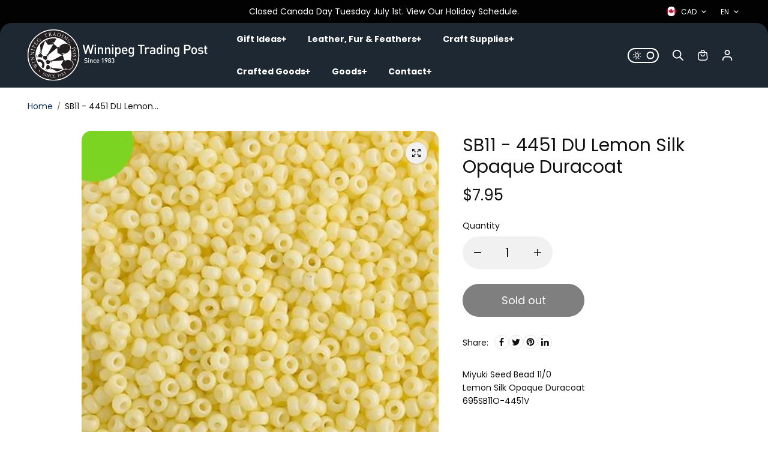

--- FILE ---
content_type: text/css
request_url: https://winnipegtradingpost.com/cdn/shop/t/13/assets/search.css?v=121374347439551280031758901987
body_size: 218
content:
.searchbar-container{--sidebar-minwidth: 300px}.searchbar-main-box{background:rgba(var(--alternateBackground));height:auto;padding:40px 0}.search-title{padding-bottom:20px}.search-input-box .searchbar-input{border:0;border-bottom:1px solid rgb(var(--borderColor));border-radius:0}.search-input-box .searchbar-input{border:0;border-bottom:1px solid rgb(var(--borderColor));border-radius:0;padding:12px 90px 12px 32px}.search-input-box form{position:relative}.seachbar-button{position:absolute;top:0;height:100%;background:0;left:0;display:flex;align-items:center;justify-content:center;opacity:.3;transition:.4s ease-out}.search-close{position:absolute;top:50%;transform:translateY(-50%);right:0;width:20px;height:20px;display:flex;align-items:center;justify-content:center;background:rgba(var(--background));border-radius:3px}.search-close svg{transition:.4s ease;fill:currentColor;width:10px}.search-input-box{position:relative}.search-clear{position:absolute;top:50%;right:40px;transform:translateY(-50%)}.search-input-box .search-input{border:0;border-bottom:1px solid rgb(var(--borderColor));border-radius:0;padding:10px 0 10px 30px;background:transparent}.searchbar-bottom-text{padding-top:20px;text-align:center}.page-item-title{width:100%;height:100%;min-height:250px;background:rgba(var(--alternateBackground));display:flex;align-items:center;justify-content:center;border-radius:var(--imageRadius);position:relative;text-align:center}.searchbar-container .product-card-wrapper [data-collection-products]{row-gap:20px}.searchbar-container .product-card-wrapper [data-collection-products] .product-card-item{margin-bottom:0}.page-item-title .item-title{position:absolute;top:15px;left:15px;background:rgba(var(--background));padding:4px 15px;border-radius:6px}.search-drawer-content-main{height:100%}.search-drawer-content{display:grid;grid-template-rows:auto 1fr;height:100%;overflow:hidden;border-radius:var(--cardRadius);background:rgba(var(--background))}.search-drawer-content-header,.predictive-search-suggestion-wrapper,.predictive-search-results{padding:20px}.search-drawer-content-header{position:sticky;top:0;left:0;background:rgba(var(--background));padding-bottom:0!important}.search-drawer-heading{padding-bottom:20px}.search-drawer-content-body{height:100%;overflow:hidden}.search-drawer-content-body .predictive-search-suggestion-wrapper{height:100%;overflow-y:auto;overflow-x:hidden}.predictive-search-tabs .tabs{padding:10px 8px;overflow:auto;width:100%}.search-drawer-content .predective-search-box{background:rgb(var(--inputBackground))}.search-drawer-content .predective-search-box.search_border_enabled{border:2px solid rgb(var(--borderColor))}.search-drawer-content .search__button,.search-drawer-content .predective-search-box input,.search-drawer-content .predective-search-box input::placeholder{color:rgb(var(--textColor))}.search-drawer-content .search__speech{color:rgb(var(--textColor));background:transparent}.predictive-search-results{height:100%;display:flex;flex-direction:column;overflow:auto}.search-drawer-content-body .loader{height:100%;width:100%;display:flex;align-items:center;justify-content:center}.product-vertical .search-product-card{display:block;border:0}.product-vertical .search-product-card.product-border-enabled{border:1px solid rgb(var(--productBorder))}.search-drawer-content .search-article-list,.search-drawer-content .search-collection-list,.search-drawer-content .search-pages-list{grid-template-columns:repeat(2,1fr)}.product-vertical .search-product-img{min-width:100%;max-width:100%;margin:0;display:flex}.product-vertical .search-product-info{padding-top:10px}.search-drawer-open .announcement-bar+header{z-index:56}@media (min-width:768px){.search-drawer-content-header,.predictive-search-suggestion-wrapper,.predictive-search-results{padding:20px 30px}}@media (min-width:1200px){.search-drawer-content-header,.predictive-search-suggestion-wrapper,.predictive-search-results{padding:25px 40px}}
/*# sourceMappingURL=/cdn/shop/t/13/assets/search.css.map?v=121374347439551280031758901987 */


--- FILE ---
content_type: text/css
request_url: https://winnipegtradingpost.com/cdn/shop/t/13/assets/breadcrumb.css?v=6825356821752721791758901987
body_size: -589
content:
.breadcrumb{color:rgb(var(--textColor));border-bottom:1px solid rgb(var(--borderColor))}.breadcrumb-item{position:relative;display:inline-flex;padding-right:10px;margin-right:10px}.breadcrumb-item:after{position:absolute;content:"/";right:-3px;top:0;height:100%;display:flex;font-size:12px;align-items:center;color:currentColor;opacity:.7}.breadcrumb-item:last-of-type:after{display:none}.breadcrumb-link{color:rgb(var(--linkColor));font-size:14px}.breadcrumb-link.breadcrumb-text{color:rgb(var(--textColor))}
/*# sourceMappingURL=/cdn/shop/t/13/assets/breadcrumb.css.map?v=6825356821752721791758901987 */


--- FILE ---
content_type: text/css
request_url: https://winnipegtradingpost.com/cdn/shop/t/13/assets/information-drawer.css?v=34758981216504925841758901987
body_size: -220
content:
.need-help{padding-bottom:20px}.need-help-text{display:flex;align-items:center;color:rgb(var(--textColor))}.need-help .need-help-text svg{display:block;margin-right:8px;width:16px;height:16px}.help-drawer-header,.need-help-drawer .side-drawer-content-head,.help-list{padding:20px}.need-help-drawer .drawer-close{top:20px}.need-help-drawer .side-drawer-inner{display:grid;grid-template-rows:auto 1fr}.help-list{padding-top:30px!important}.help-drawer-header{border-bottom:1px solid rgb(var(--borderColor))}.need-help-drawer .side-drawer-content{overflow:auto}.help-list-tabs{display:grid;grid-template-columns:repeat(var(--blockCount),minmax(0px,1fr));gap:15px}.help-list-tab-link{display:block;width:100%;height:100%;padding:20px;color:rgb(var(--blockHeading, #000));background:var(--blockBackground, #ddd);border:1px solid transparent;border-radius:var(--cardRadius);display:grid;grid-template-columns:auto 1fr;gap:10px}.help-list-tab-item.active .help-list-tab-link{border-color:var(--blockBorder)}.help-list-tab-content-item{width:100%;background:var(--blockBackground, #ddd);padding:30px 40px;border-radius:var(--cardRadius);color:rgb(var(--blockColor, #757575));overflow:hidden}.help-list-tab-content-item-img{border-radius:var(--imageRadius);overflow:hidden}.help-list-tab-content{padding-top:30px}.help-list-tab-content-item-inner{display:grid;gap:20px}.help-list-desc-body *{color:rgb(var(--blockColor, #757575))}.help-list-desc-body h1,.help-list-desc-body h2 .help-list-desc-body h3 .help-list-desc-body h4 .help-list-desc-body h5 .help-list-desc-body h6{color:rgb(var(--blockHeading, #000))}.help-list-tab-link-icon{width:20px;height:20px;display:block}.help-list-tab-link-icon svg{width:100%;height:100%}button.need-help-text{background:transparent}@media screen and (min-width:768px){.help-drawer-header,.need-help-drawer .side-drawer-content-head,.help-list{padding:20px 30px}}@media screen and (min-width:1200px){.help-drawer-header,.need-help-drawer .side-drawer-content-head,.help-list{padding:20px 40px}.help-list{padding-top:35px!important}}
/*# sourceMappingURL=/cdn/shop/t/13/assets/information-drawer.css.map?v=34758981216504925841758901987 */


--- FILE ---
content_type: image/svg+xml
request_url: https://winnipegtradingpost.com/cdn/shop/files/WTP-logo-hz_df1341d8-d660-4166-aebc-0fa0c859b5fc.svg?v=1751243093&width=200
body_size: 14690
content:
<svg viewBox="0 0 464.48 133.88" xmlns="http://www.w3.org/2000/svg" data-name="Layer 2" id="Layer_2">
  <defs>
    <style>
      .cls-1, .cls-2 {
        fill: #fff;
      }

      .cls-2 {
        fill-rule: evenodd;
      }

      .cls-3 {
        fill: #231f20;
      }
    </style>
  </defs>
  <g data-name="Layer 1" id="Layer_1-2">
    <g>
      <path d="m66.94,133.88c-17.88,0-34.69-6.96-47.33-19.61C6.96,101.63,0,84.82,0,66.94S6.96,32.25,19.61,19.61C32.25,6.96,49.06,0,66.94,0s34.69,6.96,47.33,19.61c12.64,12.64,19.61,29.45,19.61,47.34s-6.96,34.69-19.61,47.34c-12.64,12.64-29.45,19.61-47.33,19.61Z" class="cls-2"></path>
      <path d="m2.46,66.94C2.46,31.33,31.33,2.46,66.94,2.46s64.48,28.87,64.48,64.48-28.87,64.48-64.48,64.48S2.46,102.55,2.46,66.94Zm64.48,46.43c10.04,0,19.33-3.19,26.93-8.6l6.13.53-.38-1.89,1.7,1.89s7.75,1.23,12.59-3.25c4.99-4.62,6.73-12.06,3.34-16.92-1.96-2.81-4.24-4.37-5.73-5.16,1.21-4.13,1.85-8.51,1.85-13.03,0-5.09-.82-9.99-2.33-14.57,1.09-3.67,1.03-7.96-.74-10.74-2.24-3.52-6.6-4.55-8.02-4.8-8.52-9.98-21.19-16.31-35.34-16.31-25.64,0-46.43,20.79-46.43,46.43s20.79,46.43,46.43,46.43Zm30.09,4.91c.25-.15.52-.4.81-.75s.52-.8.69-1.34c.14-.45.18-.89.14-1.32-.05-.43-.18-.82-.39-1.17-.3-.45-.66-.72-1.09-.8s-.84-.02-1.24.19c-.06.03-.11.04-.14.03-.04,0-.06-.04-.06-.11.28-.5.43-.89.44-1.17.01-.28-.05-.52-.18-.71-.22-.34-.52-.53-.88-.58-.36-.04-.75.06-1.15.31-.37.24-.65.57-.83.98s-.24.84-.18,1.28c.03.05.08.07.13.07.06,0,.11-.02.15-.06,0-.34.05-.66.17-.95.12-.29.32-.53.6-.71.22-.14.46-.18.7-.13.24.05.44.21.61.46.14.24.2.46.18.68-.02.22-.05.41-.11.56-.07.19-.16.4-.29.63-.13.23-.26.45-.39.66l-.34.52c.03.11.09.18.17.21.08.03.17.03.25,0,.03-.19.11-.39.22-.59.12-.2.29-.38.52-.53.43-.25.84-.29,1.23-.12.39.17.73.47,1,.91.22.37.31.75.3,1.16s-.11.77-.27,1.1-.35.57-.57.71c-.13.08-.25.12-.36.12-.11,0-.22-.03-.33-.09-.1-.05-.21-.09-.33-.12-.12-.03-.23,0-.35.06-.11.08-.18.17-.2.29-.02.11,0,.22.06.32.15.21.35.31.61.27.25-.03.49-.12.72-.27Zm-8.37-3.69c-.08.31-.05.61.1.92.18.34.46.57.84.68.38.11.78.16,1.19.16.17-.26.28-.54.32-.85.04-.3,0-.61-.15-.93-.16-.32-.39-.56-.69-.7-.31-.15-.63-.15-.97,0-.35.18-.57.42-.65.72Zm4.18,4.66c.11-.32.07-.67-.1-1.06-.21-.4-.53-.67-.96-.81-.44-.14-.89-.21-1.36-.2-.26.35-.39.7-.4,1.06,0,.35.06.67.19.95.19.39.46.66.81.82.35.16.72.16,1.11-.01.37-.18.61-.43.71-.75Zm-3.61-5.73c-.54.26-.92.61-1.14,1.07-.22.46-.21.95.02,1.48.2.39.47.66.82.81.35.15.72.24,1.1.26-.28.33-.49.71-.63,1.13-.14.42-.12.86.07,1.3.19.4.44.67.74.83.3.16.63.22.97.2.35-.03.68-.12,1.01-.27.59-.28,1-.66,1.23-1.14.23-.48.22-.99-.02-1.53-.24-.49-.57-.82-.97-1-.4-.18-.84-.28-1.29-.3.13-.18.26-.38.38-.61.12-.22.2-.46.24-.72.04-.26,0-.53-.13-.81-.24-.49-.59-.78-1.03-.88-.44-.1-.9-.04-1.38.18Zm-5.39,2.59c.35-.11.66-.07.94.11.28.18.52.44.72.77.2.33.36.66.47,1,.34,1.01.46,1.87.38,2.58-.09.71-.32,1.33-.7,1.86-.15.22-.34.44-.56.66-.22.22-.48.43-.77.64-.02.04,0,.09.03.14.03.05.07.08.12.09.35-.19.72-.47,1.11-.83.39-.36.73-.79,1.02-1.29.37-.69.58-1.4.62-2.11s-.05-1.38-.26-1.98c-.28-.8-.7-1.39-1.24-1.77-.54-.38-1.16-.45-1.84-.24-.62.23-1.07.61-1.35,1.15-.28.54-.31,1.14-.1,1.8.21.56.52.95.95,1.16.42.21.86.24,1.31.09.21-.07.39-.17.53-.28s.25-.23.33-.36c-.03-.1-.05-.11-.08-.12-.05.04-.11.07-.17.1-.06.03-.16.06-.29.11-.27.09-.54.07-.78-.05-.25-.12-.46-.3-.65-.54s-.33-.51-.43-.79c-.16-.48-.17-.89-.03-1.22.14-.33.38-.56.73-.68Zm-3.72,6.94c.1.42.14.7.12.86-.02.16-.14.27-.37.32l-.45.13s-.03.1-.01.16.05.1.09.11c.22-.06.44-.11.67-.17l.65-.15.65-.13c.23-.04.46-.09.68-.12.03-.03.05-.08.04-.14,0-.06-.03-.11-.08-.14l-.47.07c-.22.04-.37,0-.46-.14-.09-.14-.17-.41-.25-.83l-.92-4.31c-.07-.32-.12-.61-.17-.86-.04-.25-.07-.43-.08-.54-.08-.04-.1-.04-.12-.03-.12.13-.32.29-.6.47-.28.19-.64.37-1.09.56-.04.04-.05.08-.04.14.01.05.05.09.1.11l.54-.07c.24-.04.41.02.51.16.09.14.18.4.25.77l.8,3.78Zm-12.9,1.15c.03.58,0,.95-.07,1.14-.08.18-.27.28-.59.3l-.37.05s-.04.1-.03.16c0,.06.03.11.07.13l.84-.05c.23-.01.47-.02.7-.03l1.02-.04.76-.03.76-.02c.5-.02,1.01-.03,1.52-.03.05-.11.1-.27.16-.46.06-.2.12-.4.17-.61.05-.21.09-.38.12-.52-.03-.05-.07-.08-.13-.09-.06-.01-.11,0-.15.03-.14.3-.28.55-.41.75s-.25.32-.36.39c-.11.07-.28.12-.49.15-.21.03-.53.06-.96.07-.49.01-.82,0-1.01-.04-.19-.04-.31-.1-.37-.17-.09-.09-.16-.24-.19-.43s-.06-.44-.07-.74l-.06-1.6c-.01-.14,0-.23.05-.27.04-.04.15-.05.31-.05l.66-.02c.22,0,.4-.01.54,0,.14,0,.25.01.33.03.11.03.2.08.25.15.05.08.09.16.12.27l.12.44s.09.05.15.04.11-.03.14-.07c0-.13-.02-.29-.04-.48-.02-.19-.03-.4-.04-.6,0-.22,0-.43,0-.63,0-.2,0-.37,0-.52-.03-.04-.08-.06-.15-.06s-.12.02-.15.06l-.07.47c-.02.14-.06.24-.1.29-.04.06-.1.09-.16.12-.07.03-.19.05-.35.06-.17.02-.37.03-.61.04l-.66.02c-.16.01-.27,0-.32-.03s-.07-.12-.07-.28l-.08-2.27c-.01-.21,0-.34.03-.39.03-.05.13-.08.3-.08l.82-.03c.25,0,.47-.01.65,0,.18,0,.33.02.46.04.29.07.49.19.6.37.12.18.21.41.3.68.03.03.08.04.15.03.06,0,.11-.03.14-.07l-.07-.57c-.03-.21-.05-.4-.08-.57-.03-.17-.05-.29-.08-.36-.08.02-.26.04-.54.05l-.99.04-2.14.07h-.33s-.33.01-.33.01h-.33s-.35,0-.35,0c-.03.03-.05.07-.06.14,0,.07.01.12.04.14l.18.02c.22.01.38.06.48.13.1.07.17.21.2.4.03.2.05.49.06.88l.14,4.09Zm-9.32-2.61c-.05.73.05,1.37.3,1.91.25.54.6.99,1.03,1.34.39.31.82.55,1.29.7.47.16.96.26,1.47.3.38.03.74.03,1.08,0,.34-.03.59-.06.73-.1l.2-.05c.07-.01.14-.02.21-.03.1-.11.22-.32.36-.61.14-.29.24-.59.32-.9-.02-.04-.07-.07-.13-.09-.06-.01-.12,0-.16.01-.1.22-.26.45-.47.68-.21.23-.48.42-.81.57-.33.15-.74.2-1.23.17-.63-.06-1.18-.25-1.66-.58-.48-.33-.85-.78-1.1-1.36-.25-.57-.35-1.26-.28-2.06.08-.78.28-1.41.62-1.9s.75-.83,1.26-1.04c.5-.21,1.05-.28,1.63-.23.54.05.97.18,1.27.37s.53.42.66.69.22.53.25.8c.04.04.09.06.16.06.06,0,.11-.02.15-.05-.01-.36-.02-.69-.02-1,0-.31,0-.53,0-.67-.05,0-.1,0-.15-.02l-.17-.05c-.27-.1-.59-.19-.96-.28-.37-.08-.71-.14-1.03-.17-.59-.05-1.15-.02-1.68.09s-1.02.31-1.46.6c-.47.3-.85.7-1.15,1.19-.3.49-.48,1.05-.54,1.69Zm-1.29-1.21l.19-.72c.08-.3.18-.59.28-.88s.2-.49.3-.62c.03-.04.11-.06.23-.08.12-.01.27,0,.45.01l.16.02s.07-.07.08-.13c.01-.06,0-.11-.03-.15l-.53-.12c-.17-.04-.37-.09-.6-.15l-.61-.17-.67-.21s-.09.04-.11.1c-.02.06-.02.11.01.16l.18.07c.21.09.36.16.46.22.09.06.15.12.17.18.04.14.03.36-.02.66-.05.3-.11.61-.18.92-.08.31-.14.56-.19.75l-.63,2.35c-.03.12-.06.22-.08.29-.03.08-.05.13-.08.15-.21-.33-.4-.7-.61-1.1-.21-.4-.44-.86-.69-1.38l-.74-1.48-.41-.84c-.18-.38-.36-.76-.52-1.16-.16-.39-.26-.7-.3-.92-.08,0-.16-.02-.25-.04l-.27-.06-.52-.14c-.24-.07-.47-.14-.71-.22-.05.01-.08.05-.1.11-.02.06-.02.11,0,.16l.18.07c.13.05.25.11.36.19.11.07.19.16.25.26.08.15.11.3.11.43,0,.13-.03.27-.08.43l-.85,3.17-.2.73c-.08.3-.17.59-.27.87-.1.28-.19.49-.28.62-.04.05-.11.09-.21.1s-.21.01-.34-.01l-.31-.05s-.07.07-.08.13c-.01.06,0,.11.03.15.19.04.37.08.55.12l.6.15.61.17.67.2s.08-.06.1-.11c.02-.05.02-.11,0-.16l-.33-.12c-.14-.05-.25-.1-.34-.16-.09-.06-.14-.13-.17-.2-.03-.14-.01-.36.04-.66.05-.3.11-.61.19-.92.07-.31.14-.56.19-.75l.64-2.39c.04-.17.09-.31.13-.43.04-.12.08-.21.12-.27.08.12.17.29.28.52l.34.72.28.59,1.77,3.58c.33.66.56,1.14.7,1.44.14.3.23.5.26.6.06.02.11.02.15,0,.11-.18.15-.36.21-.63l.2-.79.15-.58.7-2.63Zm-10.85-.34c-.14.37-.27.64-.36.82s-.21.28-.32.31-.28.02-.5-.05l-.28-.07s-.08.07-.1.13c-.02.06-.01.11,0,.14l.7.26.63.25.61.25.68.3s.08-.04.11-.11c.03-.06.04-.11.02-.15l-.25-.14c-.2-.1-.33-.2-.39-.31-.06-.11-.07-.26-.02-.45.05-.19.15-.47.31-.84l1.52-3.75c.21-.55.38-.89.52-1.04.14-.15.36-.16.67-.05l.27.09s.07-.06.09-.12c.02-.07.02-.12,0-.15l-.7-.26-.62-.24-.63-.26-.69-.3s-.08.04-.11.1c-.03.06-.04.11-.02.15l.26.13c.3.13.44.3.44.5,0,.2-.11.57-.35,1.11l-1.52,3.75Zm-2.47-1.18c.24-.48.32-.94.23-1.38-.08-.44-.24-.85-.46-1.21l-.54-.93c-.13-.23-.24-.49-.31-.79-.07-.3-.03-.6.11-.9.08-.16.2-.31.35-.45.15-.14.35-.22.59-.24.24-.03.52.04.85.21.32.17.53.37.65.59.12.22.18.44.18.66,0,.22-.02.43-.07.61.01.04.05.08.11.1.06.02.11.02.15,0,.12-.22.22-.46.3-.71.09-.25.14-.46.17-.61-.04-.02-.09-.06-.15-.1l-.17-.14c-.11-.11-.24-.22-.4-.33-.15-.11-.31-.21-.47-.29-.66-.34-1.26-.44-1.78-.3-.52.14-.92.45-1.18.94-.2.42-.27.83-.2,1.24.07.41.19.76.37,1.07l.62,1.13c.23.43.33.79.31,1.08-.02.29-.1.55-.23.76-.17.31-.41.52-.74.64-.33.11-.7.06-1.13-.15-.38-.21-.64-.47-.79-.77-.14-.3-.22-.6-.22-.89,0-.3.02-.55.07-.75,0-.04-.04-.07-.1-.1-.06-.02-.11-.02-.16,0-.12.26-.23.54-.33.85-.1.31-.15.54-.15.7.06.11.2.29.42.51.22.23.53.46.95.69.66.34,1.28.45,1.83.31s.99-.48,1.29-1.03Zm80.59-39.47c.21.03.33.08.37.12.04.05.04.16-.01.34l-.19.92c-.08.35-.17.65-.27.89s-.23.42-.37.54c-.1.08-.25.12-.45.13-.2.01-.38,0-.56-.01-.05.03-.08.08-.09.16-.01.08,0,.14.05.18.14.02.33.06.56.12.24.06.48.14.72.23.25.09.46.17.63.26.09-.14.09-.18.09-.22-.14-.12-.22-.24-.24-.38-.02-.14.02-.37.09-.7l1.11-5.22c.05-.3.12-.55.2-.73.08-.19.22-.28.43-.28.02-.02.04-.06.05-.12,0-.06.01-.1,0-.13-.26-.1-.56-.24-.89-.4-.34-.16-.64-.33-.92-.5-.06.02-.11.06-.14.12s-.04.13-.02.19c.15.1.28.21.41.32.13.12.25.26.36.44.11.2.15.46.12.76-.02.31-.07.6-.14.89l-.15.71c-.03.19-.07.3-.13.33-.05.03-.18.02-.37-.03l-5.76-1.22c-.66-.13-1.08-.26-1.26-.4-.18-.14-.24-.39-.18-.74l.06-.47c-.03-.06-.08-.09-.16-.1-.08-.01-.13,0-.17.04l-.19,1.02-.16.78-.17.76-.22.92s.07.08.14.1c.08.02.13.02.18,0l.13-.4c.07-.24.16-.41.26-.5.11-.09.27-.13.5-.11.23.02.57.08,1.01.18l5.73,1.22Zm-4.44-7.47c.62,0,1.14-.15,1.56-.46s.76-.68,1.03-1.1l.7-1.03c.17-.25.39-.49.67-.72.28-.23.61-.34.99-.34.21,0,.42.05.64.14.22.09.4.25.55.49.15.23.22.56.21.99-.02.42-.11.74-.28.98-.17.24-.36.41-.6.52s-.46.19-.68.24c-.04.04-.05.09-.05.17,0,.07.03.13.07.16.29,0,.59,0,.89-.04.31-.04.55-.08.72-.14,0-.05.01-.12.03-.2l.06-.25c.06-.17.11-.37.15-.58.04-.22.06-.43.07-.64.01-.86-.18-1.53-.59-2.01-.41-.48-.94-.73-1.58-.76-.54,0-1,.14-1.39.42-.39.28-.7.59-.92.93l-.86,1.22c-.33.46-.65.74-.97.87-.32.12-.62.17-.91.15-.41-.01-.76-.16-1.04-.45s-.42-.7-.42-1.25c.03-.5.16-.91.4-1.21.24-.3.51-.53.82-.68.31-.15.58-.25.82-.31.04-.03.06-.08.05-.15,0-.07-.03-.13-.08-.17-.33,0-.68.04-1.05.09-.37.06-.64.12-.81.2-.09.12-.2.35-.32.7-.13.34-.21.79-.24,1.34-.02.87.18,1.56.6,2.07.42.51,1,.79,1.73.82Zm-1.66-9.86c.33.42.8.74,1.39.95.59.21,1.32.26,2.18.15.73-.1,1.42-.31,2.07-.64.65-.33,1.15-.77,1.52-1.34.37-.57.5-1.27.4-2.1-.06-.47-.24-.92-.54-1.36-.3-.44-.76-.79-1.36-1.03-.6-.25-1.37-.31-2.32-.19-.66.09-1.32.3-1.96.62-.64.33-1.16.78-1.55,1.36-.39.58-.53,1.3-.43,2.15.07.53.28,1.01.61,1.43Zm-1.04-1.55c.13.85.43,1.58.92,2.21.48.63,1.1,1.09,1.83,1.39.74.3,1.55.4,2.44.28.78-.11,1.48-.38,2.11-.81.63-.43,1.11-1.01,1.43-1.74.33-.73.43-1.6.3-2.61-.14-.9-.45-1.67-.95-2.31-.5-.64-1.12-1.11-1.87-1.41-.75-.3-1.56-.39-2.44-.28-.79.12-1.5.4-2.11.87s-1.08,1.07-1.38,1.82c-.31.75-.4,1.61-.27,2.58Zm5.34-12.41c.19-.08.33-.09.41-.03.08.05.17.24.27.56.21.66.19,1.22-.06,1.68-.25.46-.68.79-1.29.99-.55.19-1.05.2-1.5.03s-.86-.56-1.2-1.19c-.03-.03-.08-.04-.14-.02s-.1.06-.11.11c.08.26.21.54.37.82.16.29.35.55.57.79.22.25.53.45.93.61.4.16.89.16,1.47,0,.43-.15.78-.36,1.04-.65.26-.29.43-.61.52-.96.08-.35.1-.74.05-1.16-.05-.42-.16-.89-.33-1.41-.17-.52-.32-.98-.47-1.38-.14-.4-.29-.76-.44-1.07-.05-.04-.1-.05-.17-.04-.07.02-.12.05-.15.11l.1.47c.08.27.04.47-.13.6-.16.13-.5.27-1.02.42l-4.62,1.5c-.43.14-.76.24-.98.28-.22.04-.39.02-.5-.06s-.22-.24-.33-.47l-.12-.25c-.06-.02-.12-.02-.19.01-.07.03-.11.07-.12.12.1.27.19.52.28.77.08.24.17.49.25.75l.23.74.26.9s.1.04.17.02c.08-.02.13-.05.15-.1l-.07-.35c-.06-.27-.07-.48-.03-.62.04-.14.16-.26.37-.36.21-.1.53-.22.96-.35l5.59-1.82Zm-13.53-13.09c.25-.22.47-.37.65-.44.18-.07.37-.02.57.17l.16.14c.06,0,.12-.01.17-.06s.08-.1.07-.16c-.15-.16-.3-.32-.45-.49-.15-.17-.31-.36-.47-.55-.25-.3-.48-.58-.69-.84-.21-.26-.37-.47-.49-.63-.05-.02-.11,0-.17.05-.06.05-.09.1-.08.17l.32.49c.23.32.33.56.27.73-.05.17-.29.42-.7.75l-.4.34c-.16.13-.3.23-.41.29-.11.06-.19.09-.25.09-.13.02-.31-.04-.52-.18-.21-.14-.45-.36-.72-.68-.56-.68-.88-1.38-.95-2.08-.07-.7.06-1.39.39-2.05.33-.66.83-1.26,1.48-1.81.51-.43,1.07-.73,1.67-.9.61-.17,1.22-.16,1.84.03.62.19,1.21.61,1.76,1.25.44.51.71,1.04.8,1.57.09.54-.08,1.1-.49,1.7,0,.06.03.12.09.18.06.06.12.08.17.07.27-.3.51-.57.74-.81s.43-.43.59-.57c-.06-.06-.14-.16-.22-.31l-.22-.4c-.05-.11-.16-.3-.32-.57-.16-.26-.36-.55-.6-.84-.64-.75-1.29-1.3-1.94-1.65-.65-.34-1.29-.53-1.93-.56-.6-.03-1.17.06-1.7.26s-1.02.48-1.45.85c-.45.37-.8.8-1.05,1.29-.26.48-.41,1-.46,1.56-.06.72.04,1.42.3,2.1.26.68.65,1.32,1.16,1.92.24.28.52.56.84.84.32.28.63.53.94.75.11.08.2.15.29.22.09.07.16.14.21.2.11-.04.13-.06.13-.09-.04-.12-.01-.25.07-.39.09-.14.24-.29.44-.46l.57-.47Zm-5.82-11.09l.51-.7c.22-.29.44-.57.66-.84.23-.27.42-.45.58-.54.05-.03.15-.02.28.01.13.03.29.1.48.2l.16.09c.06-.01.11-.05.14-.1.04-.06.05-.12.03-.18-.18-.12-.36-.23-.53-.35-.17-.12-.37-.25-.59-.42-.2-.14-.4-.29-.59-.44l-.64-.5c-.06-.01-.11.01-.16.07-.05.06-.07.12-.06.18l.17.15c.19.18.32.32.4.43.08.11.11.2.11.26-.02.17-.12.4-.29.71-.18.31-.37.61-.58.92-.21.31-.38.55-.52.73l-1.66,2.28c-.08.11-.15.21-.21.28s-.11.12-.15.13c-.09-.45-.15-.92-.2-1.44-.06-.52-.12-1.11-.18-1.78l-.19-1.91-.1-1.08c-.04-.49-.07-.98-.09-1.47-.02-.49,0-.87.06-1.12-.08-.04-.16-.09-.25-.15s-.18-.12-.26-.18l-.5-.37c-.23-.17-.46-.35-.68-.53-.06,0-.11.02-.16.08-.04.06-.06.11-.06.17l.17.15c.12.11.22.23.31.35.09.13.14.25.17.38.02.2,0,.37-.06.51s-.15.28-.26.43l-2.24,3.08-.52.71c-.22.29-.43.57-.66.83-.22.26-.41.45-.56.55-.07.04-.16.05-.27.02-.11-.02-.23-.07-.36-.15l-.31-.18c-.06.01-.11.05-.14.11-.04.06-.05.12-.03.18.19.12.37.24.54.36.17.12.37.26.59.42l.59.44c.2.15.41.32.64.5.06,0,.11-.03.15-.08.04-.05.06-.11.07-.18l-.31-.27c-.13-.11-.23-.21-.3-.32-.07-.1-.1-.2-.1-.28.03-.16.13-.39.31-.69.18-.3.37-.61.58-.92.21-.31.38-.55.51-.73l1.69-2.32c.12-.16.22-.3.31-.41.09-.11.17-.19.24-.24.04.16.06.38.08.68l.07.92.06.76.43,4.61c.08.85.13,1.47.16,1.85.03.38.04.64.04.76.06.04.11.06.16.06.05,0,.09,0,.13-.04.07-.11.19-.3.37-.55l.55-.77.41-.57,1.85-2.55Zm-13.73-4.57c-.2.41-.36.72-.49.91s-.26.31-.4.33c-.14.03-.33,0-.57-.1l-.31-.11c-.05.02-.09.07-.12.14-.03.07-.03.13,0,.17.3.13.56.25.79.36.23.11.47.22.71.34l.69.34.77.4s.09-.04.14-.11c.04-.07.05-.13.03-.17l-.28-.18c-.22-.13-.36-.26-.43-.39-.07-.13-.06-.3.02-.52.08-.22.22-.53.42-.94l2.06-4.21c.28-.62.51-1,.69-1.16.18-.16.43-.16.77,0l.31.12s.09-.06.12-.13c.03-.07.03-.13,0-.17l-.79-.35c-.23-.11-.46-.22-.69-.33-.24-.12-.48-.24-.71-.35l-.77-.41s-.09.04-.13.11c-.04.07-.05.12-.03.17l.28.17c.33.17.49.38.47.61-.02.23-.18.65-.49,1.25l-2.06,4.21Zm-10.5-3.9c-.09.33-.15.61-.18.84s0,.43.06.61c.09.23.24.42.48.57.23.15.55.27.95.38,1.23.31,2.24.19,3.01-.38.77-.56,1.32-1.45,1.63-2.65.14-.48.19-1.04.13-1.68s-.32-1.24-.79-1.82c-.47-.58-1.25-1.03-2.34-1.34-.38-.1-.67-.16-.89-.17-.22-.02-.36-.01-.42.01-.06.02-.12.11-.18.27-.06.16-.13.38-.2.66l-1.26,4.7Zm-1.12.01c-.11.44-.21.76-.3.97-.08.21-.19.34-.32.39-.13.05-.32.06-.57.02l-.3-.04s-.08.09-.09.16c-.01.07,0,.13.03.16l.83.19c.25.06.51.13.77.2.11.03.25.07.39.12l.49.17.56.19c.2.06.4.12.6.18.5.14,1,.22,1.52.26.52.04,1.02,0,1.5-.1.84-.21,1.53-.59,2.08-1.14s.94-1.24,1.16-2.05c.23-.85.22-1.67-.04-2.45-.25-.78-.77-1.45-1.54-2-.37-.26-.78-.48-1.23-.66-.45-.18-.94-.34-1.47-.48-.54-.14-1.07-.28-1.6-.4-.53-.12-1.07-.24-1.62-.35-.07.01-.12.06-.13.13-.02.07,0,.13.04.18l.27.11c.25.1.39.25.42.45s-.02.52-.15.95l-1.3,4.84Zm-9.26-3.2c-.06.14-.08.23-.05.27.03.04.13.05.31.06l1.62.06c.19.01.3,0,.33-.06.04-.05.03-.16-.03-.34l-.64-2.17-.14-.48c-.05-.15-.09-.28-.16-.36-.02.04-.07.12-.13.26-.06.14-.13.31-.22.51l-.91,2.26Zm3.08,3.07c.05.16.08.3.11.42.03.12.04.21.04.29,0,.07-.05.12-.13.15-.08.04-.2.06-.34.07l-.38.03s-.07.09-.07.17c0,.07.03.13.08.16h.66c.25,0,.54,0,.85.02.29,0,.56.02.82.04.25.01.51.03.78.05.04-.03.06-.08.06-.16,0-.07-.01-.13-.05-.17l-.35-.05c-.27-.03-.48-.13-.62-.32-.14-.19-.29-.56-.45-1.11l-1.62-5.35-.27-.89c-.09-.3-.17-.6-.25-.89-.01-.05-.04-.08-.08-.1-.04-.02-.08-.03-.12-.03-.08.09-.17.18-.29.27-.12.09-.25.16-.41.21.02.1,0,.22-.04.37-.04.14-.11.33-.22.56l-1.47,3.51c-.3.72-.55,1.31-.76,1.77l-.5,1.12c-.1.23-.22.39-.36.48-.14.09-.29.14-.45.14l-.44.02s-.06.09-.05.17c0,.07.03.13.07.16h.6c.22,0,.44,0,.66,0l.79.04c.22.01.41.02.58.04.06-.03.09-.08.1-.16s-.01-.13-.06-.17l-.43-.05c-.15-.02-.26-.05-.31-.09-.05-.04-.07-.11-.07-.18,0-.07.03-.2.08-.38.05-.18.14-.41.24-.71l.51-1.37c.05-.13.1-.22.17-.26.07-.04.18-.05.34-.04l1.99.07c.19,0,.32.03.38.07.06.04.11.14.15.28l.52,1.81Zm-14.39-2.71c.02.12.03.21.05.28.02.07.03.12.06.14.02.02.09.02.22.01.13,0,.36-.04.69-.09.24-.03.47-.09.7-.17s.42-.21.59-.38c.16-.16.28-.38.37-.65s.09-.63.03-1.07c-.08-.53-.32-.97-.72-1.31-.4-.34-.96-.46-1.68-.37-.39.06-.63.12-.71.19-.09.07-.11.19-.07.36l.48,3.05Zm-.62,2.98c.08.45.12.79.12,1.01s-.04.39-.14.49c-.1.1-.27.18-.51.24l-.32.09c-.03.06-.04.12-.02.19.02.07.05.11.09.13.3-.06.58-.11.83-.16.26-.05.52-.09.79-.13.26-.04.51-.08.75-.11.25-.03.51-.07.8-.1.04-.03.05-.09.05-.17s-.03-.13-.07-.17h-.28c-.25.02-.44-.01-.56-.07-.12-.06-.22-.21-.28-.42-.06-.22-.13-.55-.19-1l-.26-1.64c-.03-.13-.02-.22.05-.26s.24-.08.52-.12c.25-.04.45-.04.6,0,.15.05.28.13.39.26.26.27.53.58.82.92.29.34.55.62.76.85.55.57,1.04.95,1.49,1.11.44.17.93.2,1.47.1.12-.02.24-.04.33-.07.1-.03.17-.06.23-.08.03-.03.04-.07.03-.11-.25-.06-.42-.07-.58-.11s-.31-.1-.44-.18c-.49-.3-.98-.69-1.47-1.18-.49-.49-1.05-1.11-1.7-1.87-.04-.05-.08-.1-.11-.15-.03-.05-.03-.1,0-.15.21-.12.43-.29.65-.52.22-.22.39-.5.53-.82.13-.32.17-.69.11-1.1-.08-.45-.24-.81-.48-1.08-.25-.27-.54-.46-.88-.57-.33-.11-.68-.16-1.06-.16-.38,0-.77.04-1.18.11-.63.1-1.18.2-1.65.29-.47.09-.88.18-1.23.27-.05.04-.06.1-.05.17.01.07.04.12.09.16h.42c.26-.04.44.04.54.23s.19.59.28,1.19l.74,4.67Zm-9.6-3.32c-.08-.19-.12-.32-.1-.38.02-.06.12-.12.3-.18l.87-.34c.34-.13.63-.22.89-.26.26-.04.47-.04.66.01.12.04.24.14.36.3.12.16.22.32.3.48.05.02.11.02.18-.01.07-.03.11-.08.13-.14-.06-.13-.13-.3-.2-.54-.07-.23-.14-.48-.2-.73-.06-.25-.1-.48-.12-.67-.03-.02-.06-.02-.11,0-.05.01-.09.03-.12.06-.02.18-.08.32-.19.41-.1.09-.32.19-.64.31l-4.98,1.91c-.28.12-.52.19-.72.23-.2.03-.36-.04-.47-.21-.03,0-.07,0-.13.02-.05.02-.09.05-.11.07.05.27.1.6.15.97.05.37.07.72.09,1.04.05.04.11.06.18.05.07,0,.13-.03.17-.09,0-.18.02-.35.05-.52.03-.17.09-.35.18-.54.11-.2.3-.37.57-.52.27-.15.54-.27.82-.37l.68-.26c.17-.08.29-.1.34-.07.06.03.11.14.18.32l2.11,5.5c.25.62.37,1.05.35,1.28-.02.23-.19.41-.53.55l-.43.21c-.03.06-.03.12,0,.19.03.07.07.11.12.12l.96-.4.74-.29.73-.27.89-.31s.03-.1,0-.18-.06-.12-.1-.14l-.41.11c-.24.07-.43.09-.56.05-.14-.04-.26-.16-.36-.36-.11-.2-.24-.52-.4-.94l-2.1-5.47Zm-13.51,14.35c-.24-.23-.4-.44-.49-.61-.08-.18-.04-.37.13-.58l.13-.17c0-.06-.02-.12-.08-.17-.05-.05-.11-.07-.16-.06-.15.16-.3.32-.46.49s-.33.33-.52.51c-.28.27-.55.52-.79.75-.24.23-.44.4-.59.53-.01.05,0,.11.06.17.05.06.11.08.17.07l.46-.36c.3-.26.54-.36.71-.32.17.04.44.26.8.65l.37.38c.14.15.25.28.32.39s.1.19.11.24c.03.13-.02.31-.14.53-.12.22-.33.47-.62.76-.64.61-1.31.97-2.01,1.09s-1.39.04-2.07-.25c-.68-.29-1.32-.74-1.91-1.35-.47-.48-.81-1.02-1.02-1.61s-.24-1.2-.1-1.83c.15-.63.52-1.25,1.13-1.84.48-.48.98-.78,1.51-.9.53-.12,1.11,0,1.73.37.06,0,.12-.04.17-.1.05-.06.07-.12.06-.18-.32-.24-.61-.47-.86-.68-.25-.21-.46-.4-.61-.55-.06.07-.15.15-.29.24l-.38.24c-.11.06-.29.18-.54.36-.25.18-.52.4-.8.66-.71.69-1.21,1.37-1.51,2.05-.3.67-.44,1.33-.43,1.97.01.6.14,1.16.37,1.68.24.52.55.98.94,1.39.41.42.86.74,1.36.96.5.22,1.03.34,1.59.35.72.01,1.42-.14,2.07-.45.66-.31,1.27-.74,1.84-1.29.26-.26.52-.56.78-.9.26-.34.49-.67.68-.99.07-.11.13-.21.2-.31.06-.09.13-.17.18-.23-.05-.11-.07-.12-.1-.12-.12.05-.25.03-.39-.05-.14-.08-.31-.21-.49-.41l-.51-.53Zm-10.89,12.87c.57.35.91.63,1.03.82.12.2.09.45-.1.76l-.2.39c.02.06.06.1.13.14.07.03.12.04.17.02l.51-.83c.14-.23.29-.46.44-.69l.65-.99.48-.74.49-.73c.32-.49.65-.98.98-1.47-.07-.12-.18-.27-.33-.46-.15-.19-.3-.38-.46-.57-.16-.19-.3-.34-.42-.46-.07,0-.13.01-.18.06-.05.05-.08.1-.08.16.19.33.34.63.43.89.09.26.14.46.13.59-.01.15-.07.34-.18.56-.11.22-.3.54-.57.96-.31.47-.55.78-.72.93-.17.15-.3.23-.41.24-.15.03-.33,0-.54-.11-.21-.1-.46-.24-.75-.43l-1.56-1.01c-.14-.08-.21-.16-.22-.22,0-.07.05-.18.16-.33l.42-.64c.14-.21.26-.39.35-.52.1-.13.18-.23.25-.29.1-.09.2-.13.31-.14.11,0,.22.02.33.07l.5.18c.06-.01.1-.05.14-.12.04-.07.05-.13.03-.18-.13-.08-.29-.18-.49-.29-.2-.11-.4-.23-.6-.36-.21-.14-.41-.28-.6-.42-.19-.14-.35-.26-.49-.35-.06,0-.11.04-.15.1-.04.06-.06.12-.05.18l.4.38c.12.11.19.21.21.29s.03.15,0,.23c-.02.08-.08.21-.17.38-.09.17-.22.37-.37.6l-.42.64c-.1.16-.18.26-.24.28-.06.02-.16-.02-.31-.12l-2.21-1.44c-.21-.12-.32-.22-.35-.29-.03-.07.01-.18.12-.33l.52-.8c.16-.24.3-.45.42-.62.12-.17.24-.31.34-.41.25-.23.51-.34.76-.32.25.01.53.07.84.17.05-.01.1-.05.13-.12.03-.07.04-.12.03-.17l-.59-.31c-.21-.11-.41-.21-.6-.3-.18-.09-.32-.14-.4-.17-.03.09-.14.27-.32.55l-.62.96-1.35,2.08-.21.32-.21.31-.21.31-.24.33s.03.1.09.15c.06.05.12.07.17.05l.14-.16c.16-.2.31-.32.44-.37.14-.05.31-.02.51.08.21.1.5.28.87.53l3.98,2.58Zm-8.95,4.65c-.19-.07-.3-.15-.32-.25s.04-.29.18-.6c.29-.63.68-1.03,1.17-1.21.49-.18,1.03-.14,1.62.12.53.23.91.55,1.14.98.23.43.26.99.1,1.69,0,.04.03.08.09.1.06.02.11.02.15,0,.11-.25.21-.54.28-.86.07-.32.11-.64.1-.97,0-.33-.09-.69-.28-1.08-.19-.39-.56-.71-1.1-.98-.42-.18-.82-.25-1.21-.21-.38.04-.73.16-1.03.37-.3.2-.57.48-.81.83-.24.35-.48.77-.7,1.27-.22.5-.41.94-.57,1.33-.16.39-.29.76-.39,1.09,0,.06.04.11.11.14.06.03.12.04.18.02l.24-.41c.13-.26.29-.38.49-.36.2.01.55.14,1.05.37l4.44,1.98c.42.18.72.33.92.45.19.12.31.24.34.38.03.14,0,.33-.07.57l-.08.27c.03.05.08.09.15.12.07.02.13.02.17,0,.1-.27.21-.52.31-.75.1-.24.2-.48.32-.73l.32-.7.41-.85s-.05-.09-.11-.13c-.07-.04-.13-.05-.18-.03l-.18.31c-.13.24-.26.4-.39.48-.13.08-.3.09-.52.02-.22-.06-.54-.19-.95-.38l-5.37-2.39Zm2.76,10.08c.44.11.77.22.99.3.22.09.35.2.4.33.05.13.06.33.02.58l-.05.33s.09.08.16.09c.07.01.13,0,.16-.03.07-.32.14-.6.2-.85s.13-.5.2-.77l.21-.74.25-.83s-.06-.08-.14-.11c-.07-.03-.13-.03-.18,0l-.12.31c-.09.24-.19.4-.3.49-.11.09-.28.12-.51.08-.23-.03-.57-.11-1.01-.23l-4.53-1.21c-.66-.16-1.08-.31-1.27-.45-.19-.14-.24-.39-.15-.76l.06-.32s-.07-.08-.15-.09c-.08-.01-.14,0-.17.03l-.2.84c-.06.25-.12.49-.19.74-.07.26-.14.51-.21.76l-.25.83s.06.08.13.11c.07.03.13.03.18,0l.11-.31c.11-.36.28-.55.51-.58.23-.03.67.05,1.32.24l4.53,1.21Zm-4.51,5.09l-.87-.06c-.36-.03-.72-.07-1.06-.12-.35-.05-.6-.12-.77-.2-.05-.03-.1-.11-.14-.24-.04-.13-.07-.3-.09-.51v-.19c-.05-.04-.11-.07-.18-.07s-.12.02-.16.07c0,.22,0,.43-.02.63,0,.21-.02.45-.04.72-.02.25-.04.49-.06.74l-.09.81c.02.05.07.09.14.1.07.01.13,0,.18-.05l.04-.22c.05-.26.1-.45.15-.57.05-.12.11-.2.17-.23.15-.07.4-.11.76-.13.35-.01.72-.01,1.09,0,.37.02.67.03.89.05l2.81.2c.14,0,.26.02.35.03.1.01.16.03.19.06-.33.31-.7.61-1.11.93-.41.32-.88.69-1.42,1.09l-1.52,1.18-.87.65c-.39.29-.79.58-1.2.85-.41.27-.74.45-.98.54,0,.09,0,.18,0,.29,0,.11,0,.21-.01.32l-.05.62c-.02.29-.05.57-.09.86.03.05.08.09.15.09.07,0,.13,0,.18-.04l.04-.22c.03-.16.08-.31.14-.45.06-.14.14-.26.24-.34.16-.12.31-.19.47-.22.15-.02.32-.02.5,0l3.8.27.88.06c.36.03.71.07,1.06.12.34.05.6.11.76.18.07.04.12.11.16.21.04.1.06.23.06.38v.36c.06.04.11.06.18.06.07,0,.12-.02.17-.07,0-.22,0-.44.02-.65,0-.21.02-.45.04-.72l.06-.73c.02-.25.05-.52.08-.81-.03-.05-.08-.08-.15-.09-.06,0-.13,0-.18.04l-.07.4c-.02.17-.06.3-.11.42-.05.11-.11.19-.19.23-.15.06-.4.09-.75.1-.35,0-.71,0-1.09,0-.37-.02-.67-.03-.89-.05l-2.86-.2c-.2-.01-.37-.03-.51-.05-.15-.02-.26-.05-.33-.08.11-.12.29-.25.53-.43l.74-.55.61-.45,3.68-2.81c.68-.52,1.17-.89,1.48-1.11.31-.23.52-.37.62-.43,0-.07,0-.13-.03-.17-.02-.04-.06-.07-.1-.09-.13,0-.35,0-.66-.02l-.94-.06-.7-.05-3.14-.22Zm-.15,13.45l-.86.13c-.36.05-.71.09-1.06.12s-.61.02-.79-.03c-.06-.02-.12-.09-.19-.2-.07-.12-.13-.28-.2-.48l-.05-.18s-.11-.04-.18-.03c-.07.01-.12.05-.14.11.05.21.09.42.13.62.04.2.08.44.12.71.04.24.07.49.11.73l.1.81s.09.07.16.06c.07,0,.13-.04.17-.09v-.23c-.02-.26-.01-.46.01-.59s.06-.22.11-.26c.13-.1.37-.2.71-.29.34-.09.69-.17,1.06-.24.37-.07.66-.12.88-.15l2.78-.44c.14-.02.26-.04.35-.05.1,0,.16,0,.2.01-.26.38-.55.75-.87,1.16-.32.41-.7.87-1.14,1.39l-1.22,1.49-.7.83c-.31.37-.64.74-.98,1.1-.34.36-.62.61-.83.75.03.08.05.18.07.28.02.1.04.21.06.31l.09.62c.04.28.08.57.1.86.04.05.09.07.17.06.07,0,.12-.04.16-.08v-.23c-.02-.16,0-.32.02-.47.03-.15.08-.28.15-.39.13-.15.26-.26.41-.32s.31-.1.49-.12l3.76-.6.87-.13c.36-.05.71-.09,1.05-.12s.61-.03.78,0c.08.02.15.08.21.17.06.09.11.21.15.36l.09.35c.05.03.11.04.18.02s.12-.05.15-.1c-.05-.22-.09-.43-.13-.64-.04-.21-.08-.44-.12-.71l-.11-.72c-.03-.24-.07-.51-.1-.81-.04-.04-.1-.06-.16-.05-.06,0-.12.03-.17.08l.02.41c.01.17,0,.31-.01.43-.02.12-.07.21-.13.27-.13.09-.37.18-.71.27-.34.09-.7.17-1.06.24-.37.07-.66.12-.88.15l-2.84.45c-.2.03-.37.05-.51.07-.15.01-.26.01-.34,0,.08-.14.23-.31.42-.54l.6-.7.49-.58,2.96-3.56c.55-.66.94-1.13,1.2-1.42.25-.29.42-.48.51-.56-.01-.07-.04-.12-.07-.16-.03-.04-.07-.06-.11-.06-.13.03-.34.08-.65.13l-.93.16-.69.11-3.11.49Zm6.55,12.87c.43-.17.75-.28.98-.34s.4-.05.52.03.24.23.35.46l.16.29c.06.02.12.01.19-.02.07-.03.1-.07.11-.12-.13-.3-.24-.56-.34-.8-.1-.24-.19-.48-.29-.73l-.27-.72-.28-.82s-.1-.03-.18,0c-.08.02-.12.06-.14.1l.08.32c.07.25.08.44.05.58-.04.14-.16.26-.37.37-.21.11-.52.24-.95.4l-4.38,1.68c-.63.26-1.06.38-1.29.38-.23,0-.42-.18-.57-.52l-.14-.3s-.1-.02-.17.02-.11.08-.12.12l.34.8c.1.24.19.47.28.71.1.25.19.5.27.74l.28.82s.1.03.17.01c.08-.02.12-.06.14-.1l-.09-.32c-.12-.35-.1-.61.07-.77.17-.16.58-.36,1.21-.58l4.38-1.68Zm2.01,17.1c-.12-.24-.14-.46-.07-.66.07-.2.19-.42.36-.66.55-.85,1.1-1.69,1.66-2.53l1.67-2.52.37-.54.5-.73.45-.63c-.01-.07-.04-.13-.07-.19-.04-.06-.07-.09-.12-.11-.39.09-.82.17-1.31.24-.49.08-.98.14-1.46.2-.48.06-.91.11-1.27.14l.68-1.02c.26-.39.54-.79.82-1.2.29-.41.56-.78.82-1.11,0-.06-.03-.12-.06-.18-.04-.06-.07-.09-.12-.11-.74.14-1.46.27-2.17.4-.71.12-1.42.24-2.14.35l-2.4.36c-.65.1-1.15.18-1.51.22-.36.04-.63.04-.81,0s-.34-.16-.46-.33l-.15-.2c-.07,0-.13,0-.19.04-.05.04-.07.09-.07.14.1.14.21.29.32.45s.23.35.36.57c.11.17.21.34.31.51l.33.58c.05.03.11.03.16,0,.05-.03.09-.08.12-.16l-.18-.34c-.07-.12-.1-.23-.1-.32,0-.09.04-.16.12-.21.08-.04.24-.09.48-.14l.75-.16.68-.12,1.14-.2.96-.17,1.49-.24c.5-.08.99-.16,1.49-.23-.31.45-.61.9-.92,1.36l-.92,1.37c-.05.07-.09.12-.13.16-.11.1-.16.11-.22.12s-.13.02-.2.03c-.17.03-.41.06-.7.09-.29.03-.59.06-.88.09-.3.03-.55.05-.74.06-.31.03-.61.05-.89.04-.28,0-.51-.12-.68-.33l-.22-.31c-.07,0-.13.01-.18.05-.05.04-.08.08-.07.14.09.13.21.29.33.48.13.19.25.38.37.57.13.21.24.4.35.57.1.18.2.34.28.5.04.03.09.03.15,0s.1-.07.13-.15l-.19-.35c-.12-.18-.11-.32.02-.42.13-.1.49-.19,1.07-.28.37-.06.71-.12,1.01-.15.3-.04.59-.07.87-.1l-.74,1.11c-.24.36-.46.68-.67.97-.17.27-.31.41-.4.43-.1.02-.22-.07-.36-.28l-.2-.28c-.07,0-.13.01-.18.05-.05.04-.08.08-.07.14.09.12.2.28.34.49.13.2.29.44.46.72.14.22.27.44.39.65s.23.4.32.57c.05.03.11.03.16,0,.06-.03.09-.08.12-.15l-.15-.28c-.1-.2-.12-.38-.08-.56.04-.17.13-.35.25-.54.63-.99,1.27-1.95,1.92-2.91.05-.07.09-.13.13-.17.04-.05.07-.08.1-.1.03-.02.1-.03.21-.05l.36-.06,1.21-.14,1.14-.13-1.47,2.27c-.49.76-.99,1.52-1.49,2.27-.29.43-.54.77-.73,1.04-.2.27-.33.43-.4.47-.05.03-.11.02-.18-.02-.07-.04-.15-.12-.24-.23l-.18-.24c-.06,0-.13,0-.18.04-.06.04-.08.08-.07.15.14.2.29.41.44.65l.39.6c.11.18.23.38.36.6.13.22.24.41.32.57.05.03.11.03.17,0,.06-.03.1-.07.12-.13l-.15-.28Zm81.13-22.65l-5.11,4.51,2.56-4.64c-1.14.11-2.62.25-3.72.35-.85-4.63-2.2-9.16-4.01-13.49l2.87-1.44-6.82-4.01,10.07,2.15c2.41-1.21,6.18-2.98,6.33-3.05,2.63-1.3,5.52-5.79,6.27-8.19.75-2.4,1.51-6.6-.16-9.65-2.43-4.46-8.95-5.29-12.62-5.47-2.21-.11-4.56.84-6.34,1.73-2.83,1.41-4.56,2.82-7.1,4.76l-2.14,8.49-.07-7.22c-.9.71-2.06,1.62-2.93,2.3-3.25-3.48-6.91-6.64-10.95-9.39l1.14-2.07-8.55-.1,9.67-2.08c1.36-2.33,2.86-4.76,4.2-7.17.41-.74.73-1.53.97-2.34-2.48-.44-5.04-.67-7.65-.67-5.94,0-11.59,1.19-16.75,3.34l2.3,5.3-3.51-4.77c-6.42,2.91-12,7.33-16.3,12.81l1.02,16.93-3.78,4.7,3.98-2.33.17,1.93-6.71,5.55.87,5.69c2.87-.26,5.84.1,8.69,1.17l2.35-5.28-4.62-6.68.74-2.09,3.45,3.69-2.79-5.55s4.16-13.34,9.33-28.02l7.7,10.57,13.29-1.28-14.26,25.46-5.72,1.92,4.61.19-.9,1.72-8.64,1.04-2.34,5.27c2.74,1.42,5.02,3.41,6.75,5.76l4.83-3.14-.24-8.11,1.75-1.35.88,4.97.68-6.17s10.75-8.91,23.08-18.4l.7,13.05,11.84,6.16-25.82,13.58-5.84-1.51,3.76,2.67-1.69.95-7.81-3.83-4.82,3.13c1.45,2.57,2.32,5.44,2.51,8.4l5.76-.03,4.19-6.96,2.2-.19-1.94,4.66,3.91-4.83s13.86-1.7,29.36-3.02l-6.46,11.36,6.52,11.81,5.73.52-1.24-4.49,4.03,4.55s2.16.67,6.9-.52c5.17-1.31,8.17-6.78,8.81-10.17.64-3.39-.11-5.95-2.19-8.79-2.09-2.84-6.18-4.92-9.57-4.86-2.3.04-4.46.16-4.64.18Zm-36.76,20.84l-4.1-4.42,1.72,4.28-1.94-.12-4.5-7.44-5.75.03c-.13,2.32-.67,4.66-1.68,6.91-.23.52-.48,1.02-.75,1.51l4.87,3.09,7.28-3.59,1.96,1.03-4.15,2.87,5.9-1.95s5.32,2.56,12.81,6.35c5.42-1.14,10.48-3.29,14.95-6.24l-26.61-2.31Zm-13.42,5.86l-4.86-3.08c-.23.32-.47.63-.72.94,1.78,1.02,3.64,1.92,5.56,2.69v-.55Zm-8.14-8.98c3.12-7-.03-15.2-7.03-18.32-3.46-1.54-7.21-1.55-10.5-.32.57,1.93,1.26,3.81,2.08,5.62,1.87-.7,4.01-.7,5.98.18,3.98,1.77,5.76,6.43,3.99,10.4-.34.77-.79,1.45-1.32,2.04,1.4,1.43,2.9,2.75,4.49,3.98.93-1.04,1.71-2.24,2.31-3.58Zm-18.79-24.36c.64-.21,1.3-.39,1.96-.53l-.87-5.71-1.58-.66v.36c0,2.22.17,4.41.49,6.54Zm7.01,36.27c.81,0,1.47-.66,1.47-1.47s-.66-1.47-1.47-1.47-1.47.66-1.47,1.47.66,1.47,1.47,1.47Z" class="cls-3"></path>
    </g>
    <g>
      <path d="m164.89,64.31h-3.19l-4.92-16.94-4.89,16.94h-3.19l-6.31-24.17h3.87l4.21,17.28,4.85-17.28h2.95l4.85,17.28,4.21-17.28h3.87l-6.31,24.17Z" class="cls-1"></path>
      <path d="m173.38,43.71v-3.67h3.67v3.67h-3.67Zm.1,20.6v-17.21h3.46v17.21h-3.46Z" class="cls-1"></path>
      <path d="m192.08,64.31v-10.49c0-1.29-.32-2.25-.95-2.89-.63-.63-1.47-.95-2.51-.95s-1.9.32-2.56.97c-.67.65-1,1.6-1,2.87v10.49h-3.46v-17.21h3.39v1.73c1.2-1.29,2.73-1.93,4.58-1.93,1.74,0,3.16.52,4.24,1.56.63.61,1.08,1.31,1.34,2.1.26.79.39,1.71.39,2.75v11h-3.46Z" class="cls-1"></path>
      <path d="m210.51,64.31v-10.49c0-1.29-.32-2.25-.95-2.89-.63-.63-1.47-.95-2.51-.95s-1.9.32-2.56.97c-.67.65-1,1.6-1,2.87v10.49h-3.46v-17.21h3.39v1.73c1.2-1.29,2.73-1.93,4.58-1.93,1.74,0,3.16.52,4.24,1.56.63.61,1.08,1.31,1.34,2.1.26.79.39,1.71.39,2.75v11h-3.46Z" class="cls-1"></path>
      <path d="m218.35,43.71v-3.67h3.67v3.67h-3.67Zm.1,20.6v-17.21h3.46v17.21h-3.46Z" class="cls-1"></path>
      <path d="m240.26,59.99c-.26,1.23-.78,2.23-1.54,3-.48.48-1.08.85-1.8,1.12-.72.27-1.52.41-2.38.41-.95,0-1.79-.15-2.51-.44-.72-.29-1.39-.8-2-1.53v8.72h-3.46v-24.17h3.39v1.83c.63-.75,1.31-1.27,2.02-1.58.71-.31,1.56-.46,2.53-.46.86,0,1.66.14,2.39.41.73.27,1.34.65,1.82,1.12.77.77,1.28,1.76,1.54,2.99.26,1.22.39,2.65.39,4.28s-.13,3.06-.39,4.29Zm-3.19-6.57c-.08-.66-.25-1.24-.51-1.77-.26-.52-.63-.93-1.1-1.22s-1.09-.44-1.83-.44-1.36.15-1.85.44c-.49.29-.85.7-1.1,1.2-.25.51-.42,1.09-.51,1.75-.09.66-.14,1.43-.14,2.31s.05,1.65.14,2.31c.09.66.26,1.24.51,1.77.25.52.62.93,1.1,1.22.49.29,1.1.44,1.85.44s1.36-.15,1.83-.44c.48-.29.84-.71,1.1-1.24.26-.53.43-1.13.51-1.78.08-.66.12-1.41.12-2.27s-.04-1.62-.12-2.27Z" class="cls-1"></path>
      <path d="m247.03,56.71c0,1.49.38,2.67,1.15,3.53.77.86,1.84,1.29,3.22,1.29.93,0,1.7-.14,2.31-.41s1.23-.72,1.87-1.36l2.21,2.07c-.93.93-1.87,1.61-2.83,2.04-.96.43-2.17.65-3.61.65-1.13,0-2.16-.16-3.09-.48-.93-.32-1.74-.82-2.43-1.51-.69-.69-1.23-1.61-1.63-2.75s-.59-2.51-.59-4.09c0-2.76.66-4.92,1.99-6.47,1.32-1.55,3.09-2.32,5.31-2.32s4.07.76,5.36,2.27c1.29,1.52,1.93,3.52,1.93,6.01v1.53h-11.17Zm7.62-3.68c-.06-.33-.18-.68-.36-1.07-.27-.66-.71-1.18-1.31-1.58-.6-.4-1.3-.59-2.09-.59s-1.49.2-2.1.59c-.61.4-1.05.92-1.32,1.58-.16.36-.27.7-.32,1.02-.06.32-.1.76-.12,1.32h7.74c-.02-.52-.06-.94-.12-1.27Z" class="cls-1"></path>
      <path d="m273.08,69.46c-1.32,1.35-3.12,2.02-5.38,2.02-1.31,0-2.43-.17-3.34-.51s-1.83-.93-2.73-1.77l2.21-2.21c.59.54,1.15.93,1.7,1.17.54.24,1.22.36,2.04.36,1.38,0,2.4-.41,3.05-1.24.66-.83.98-1.87.98-3.14v-2.21c-.61.72-1.27,1.23-1.99,1.53-.71.29-1.53.44-2.46.44-1.72,0-3.09-.51-4.11-1.53-.77-.77-1.28-1.71-1.54-2.82-.26-1.11-.39-2.5-.39-4.17s.13-3.07.39-4.17c.26-1.11.77-2.05,1.54-2.82,1-1,2.38-1.49,4.14-1.49.95,0,1.79.15,2.51.46.72.31,1.39.83,2,1.58v-1.83h3.36v17.11c0,2.15-.66,3.9-1.99,5.24Zm-1.59-16.17c-.08-.61-.24-1.17-.48-1.66s-.59-.89-1.07-1.19c-.47-.29-1.09-.44-1.83-.44s-1.36.15-1.83.44c-.48.29-.83.69-1.07,1.19-.24.5-.4,1.05-.49,1.66-.09.61-.14,1.31-.14,2.1s.04,1.49.14,2.1c.09.61.25,1.17.49,1.66.24.5.59.89,1.07,1.19.48.29,1.09.44,1.83.44s1.36-.15,1.83-.44c.48-.29.83-.69,1.07-1.19s.4-1.05.48-1.66c.08-.61.12-1.31.12-2.1s-.04-1.49-.12-2.1Z" class="cls-1"></path>
      <path d="m295.59,43.44v20.87h-3.67v-20.87h-6.65v-3.29h16.97v3.29h-6.65Z" class="cls-1"></path>
      <path d="m313.07,51.15c-.41-.41-.8-.7-1.17-.88-.37-.18-.84-.27-1.41-.27-.95,0-1.76.36-2.43,1.07-.67.71-1,1.65-1,2.8v10.45h-3.46v-17.21h3.39v1.87c.45-.61,1.09-1.11,1.92-1.49.83-.38,1.71-.58,2.66-.58.84,0,1.58.12,2.24.37.66.25,1.28.67,1.87,1.26l-2.61,2.61Z" class="cls-1"></path>
      <path d="m326.58,64.31v-1.56c-.63.63-1.29,1.09-1.97,1.36s-1.55.41-2.61.41c-2.04,0-3.58-.52-4.62-1.56-.91-.95-1.36-2.18-1.36-3.7s.51-2.69,1.53-3.6c1.02-.9,2.49-1.36,4.41-1.36h4.55v-1.22c0-1.11-.3-1.92-.9-2.44-.6-.52-1.56-.78-2.87-.78-.95,0-1.7.12-2.24.37s-1.05.68-1.53,1.29l-2.27-2.14c.79-.93,1.65-1.57,2.58-1.93.93-.36,2.13-.54,3.6-.54,4.73,0,7.09,1.97,7.09,5.91v11.51h-3.39Zm-.07-7.6h-4.04c-2.06,0-3.09.83-3.09,2.48s1.05,2.44,3.16,2.44c.75,0,1.36-.06,1.85-.19.49-.12.95-.39,1.38-.8.5-.5.75-1.35.75-2.55v-1.39Z" class="cls-1"></path>
      <path d="m344.33,64.31v-1.83c-.61.75-1.28,1.27-2,1.58-.72.31-1.57.46-2.54.46-.86,0-1.66-.14-2.39-.41s-1.34-.65-1.82-1.12c-.77-.77-1.28-1.77-1.54-3-.26-1.23-.39-2.66-.39-4.29s.13-3.05.39-4.28c.26-1.22.77-2.22,1.54-2.99.48-.48,1.07-.85,1.8-1.12.72-.27,1.52-.41,2.38-.41.97,0,1.82.14,2.54.42.72.28,1.38.79,1.97,1.51v-8.69h3.46v24.17h-3.39Zm-.19-10.89c-.08-.66-.25-1.24-.51-1.77-.26-.52-.63-.93-1.1-1.22-.48-.29-1.09-.44-1.83-.44s-1.36.15-1.85.44c-.49.29-.85.7-1.1,1.2-.25.51-.42,1.09-.51,1.75-.09.66-.14,1.43-.14,2.31s.04,1.65.14,2.31c.09.66.26,1.24.51,1.77s.62.93,1.1,1.22c.49.29,1.1.44,1.85.44s1.36-.15,1.83-.44c.47-.29.84-.71,1.1-1.24.26-.53.43-1.13.51-1.78.08-.66.12-1.41.12-2.27s-.04-1.62-.12-2.27Z" class="cls-1"></path>
      <path d="m352.27,43.71v-3.67h3.67v3.67h-3.67Zm.1,20.6v-17.21h3.46v17.21h-3.46Z" class="cls-1"></path>
      <path d="m370.97,64.31v-10.49c0-1.29-.32-2.25-.95-2.89-.63-.63-1.47-.95-2.51-.95s-1.89.32-2.56.97c-.67.65-1,1.6-1,2.87v10.49h-3.46v-17.21h3.39v1.73c1.2-1.29,2.73-1.93,4.58-1.93,1.74,0,3.16.52,4.24,1.56.63.61,1.08,1.31,1.34,2.1.26.79.39,1.71.39,2.75v11h-3.46Z" class="cls-1"></path>
      <path d="m390.07,69.46c-1.32,1.35-3.12,2.02-5.38,2.02-1.31,0-2.43-.17-3.34-.51s-1.83-.93-2.73-1.77l2.21-2.21c.59.54,1.15.93,1.7,1.17.54.24,1.22.36,2.04.36,1.38,0,2.4-.41,3.05-1.24.66-.83.98-1.87.98-3.14v-2.21c-.61.72-1.27,1.23-1.99,1.53-.71.29-1.53.44-2.46.44-1.72,0-3.09-.51-4.11-1.53-.77-.77-1.28-1.71-1.54-2.82-.26-1.11-.39-2.5-.39-4.17s.13-3.07.39-4.17c.26-1.11.77-2.05,1.54-2.82,1-1,2.38-1.49,4.14-1.49.95,0,1.79.15,2.51.46.72.31,1.39.83,2,1.58v-1.83h3.36v17.11c0,2.15-.66,3.9-1.99,5.24Zm-1.59-16.17c-.08-.61-.24-1.17-.48-1.66s-.59-.89-1.07-1.19c-.47-.29-1.09-.44-1.83-.44s-1.36.15-1.83.44c-.48.29-.83.69-1.07,1.19s-.4,1.05-.49,1.66c-.09.61-.14,1.31-.14,2.1s.04,1.49.14,2.1c.09.61.25,1.17.49,1.66s.59.89,1.07,1.19c.47.29,1.09.44,1.83.44s1.36-.15,1.83-.44c.48-.29.83-.69,1.07-1.19s.4-1.05.48-1.66c.08-.61.12-1.31.12-2.1s-.04-1.49-.12-2.1Z" class="cls-1"></path>
      <path d="m420.76,50.38c-.36.89-.88,1.67-1.56,2.33-1.42,1.4-3.3,2.1-5.63,2.1h-5.5v9.5h-3.67v-24.17h9.16c2.33,0,4.21.69,5.63,2.07.68.68,1.2,1.47,1.56,2.36.36.89.54,1.86.54,2.9s-.18,2.01-.54,2.9Zm-4.29-5.85c-.78-.72-1.82-1.09-3.11-1.09h-5.29v8.04h5.29c1.29,0,2.33-.36,3.11-1.07.78-.71,1.17-1.69,1.17-2.94s-.39-2.23-1.17-2.95Z" class="cls-1"></path>
      <path d="m437.26,59.65c-.29,1.08-.83,2.02-1.59,2.83-.61.61-1.35,1.1-2.21,1.48-.86.37-1.84.56-2.95.56s-2.09-.18-2.94-.54-1.58-.86-2.19-1.49c-.77-.81-1.3-1.76-1.59-2.83-.29-1.07-.44-2.39-.44-3.95s.15-2.88.44-3.95c.29-1.07.83-2.01,1.59-2.8.61-.63,1.34-1.13,2.19-1.49.85-.36,1.83-.54,2.94-.54s2.09.18,2.95.54c.86.36,1.59.86,2.21,1.49.77.79,1.3,1.73,1.59,2.8s.44,2.39.44,3.95-.15,2.88-.44,3.95Zm-3.26-6.8c-.16-.77-.48-1.39-.95-1.87-.66-.66-1.5-.98-2.55-.98s-1.86.33-2.51.98c-.47.48-.79,1.1-.95,1.87-.16.77-.24,1.72-.24,2.85s.08,2.08.24,2.85c.16.77.48,1.39.95,1.87.68.68,1.52,1.02,2.51,1.02s1.87-.34,2.55-1.02c.47-.48.79-1.1.95-1.87.16-.77.24-1.72.24-2.85s-.08-2.08-.24-2.85Z" class="cls-1"></path>
      <path d="m452.28,63.09c-1.32.95-3.05,1.43-5.18,1.43-1.54,0-2.89-.18-4.06-.54-1.17-.36-2.22-1.01-3.17-1.93l2.27-2.27c.63.66,1.38,1.12,2.24,1.39.86.27,1.76.41,2.71.41,1.11,0,2.01-.2,2.71-.61.7-.41,1.05-1,1.05-1.77,0-.61-.19-1.09-.56-1.43s-.96-.54-1.75-.61l-1.39-.14-1.36-.1c-1.65-.14-2.91-.59-3.78-1.37s-1.31-1.91-1.31-3.38c0-1.63.62-2.91,1.85-3.85,1.23-.94,2.78-1.41,4.63-1.41,1.33,0,2.54.15,3.62.46,1.07.31,2,.8,2.77,1.48l-2.17,2.21c-.52-.43-1.14-.75-1.87-.95-.72-.2-1.52-.31-2.38-.31-1,0-1.76.2-2.31.59-.54.4-.81.93-.81,1.61,0,.57.18,1.01.54,1.34.36.33.97.54,1.83.63l1.39.14,1.32.1c1.65.14,2.92.61,3.8,1.41.88.8,1.32,1.95,1.32,3.44,0,1.74-.66,3.09-1.99,4.04Z" class="cls-1"></path>
      <path d="m462.41,64.31c-1.52,0-2.68-.46-3.5-1.39-.81-.93-1.22-2.06-1.22-3.39v-9.47h-1.97v-2.65h1.97v-5.23h3.46v5.23h3.33v2.65h-3.33v9.3c0,1.33.63,2,1.9,2h1.43v2.95h-2.07Z" class="cls-1"></path>
      <path d="m153.83,86.46c-.8.63-1.85.95-3.15.95-.93,0-1.73-.12-2.41-.37-.68-.24-1.3-.65-1.87-1.23l1.22-1.21c.43.42.89.72,1.38.89.49.18,1.06.26,1.72.26.79,0,1.41-.16,1.84-.48.44-.32.65-.78.65-1.37,0-.56-.16-.97-.48-1.26-.15-.15-.32-.26-.51-.33s-.46-.13-.82-.18l-.71-.1-.71-.1c-.99-.14-1.75-.46-2.3-.97-.59-.56-.88-1.33-.88-2.31,0-1.07.36-1.92,1.09-2.58.73-.65,1.71-.98,2.96-.98.8,0,1.5.11,2.09.32.59.22,1.14.57,1.67,1.05l-1.17,1.16c-.35-.34-.74-.58-1.17-.72-.43-.14-.92-.21-1.46-.21-.69,0-1.23.18-1.62.53-.39.35-.59.8-.59,1.36,0,.48.15.85.46,1.12.32.28.77.47,1.36.56l.71.1.66.1c.56.08,1.01.19,1.35.33s.65.33.91.57c.66.58.99,1.41.99,2.48s-.4,1.97-1.21,2.6Z" class="cls-1"></path>
      <path d="m156.99,77v-1.84h1.84v1.84h-1.84Zm.05,10.32v-8.62h1.73v8.62h-1.73Z" class="cls-1"></path>
      <path d="m166.52,87.31v-5.25c0-.65-.16-1.13-.48-1.45-.32-.32-.74-.48-1.26-.48s-.95.16-1.28.48c-.33.32-.5.8-.5,1.44v5.25h-1.73v-8.62h1.7v.87c.6-.65,1.37-.97,2.29-.97.87,0,1.58.26,2.12.78.32.31.54.66.67,1.05.13.4.2.86.2,1.38v5.51h-1.73Z" class="cls-1"></path>
      <path d="m175.64,87.13c-.44.19-.96.29-1.56.29-.51,0-.99-.08-1.44-.25-.45-.16-.86-.42-1.22-.77-.36-.35-.65-.81-.86-1.39-.21-.57-.31-1.24-.31-2.01s.1-1.46.31-2.02c.21-.57.5-1.03.86-1.38.36-.35.77-.61,1.22-.77.45-.16.94-.24,1.44-.24.6,0,1.12.09,1.56.28.44.19.87.5,1.28.93l-1.19,1.16c-.27-.31-.53-.52-.77-.64-.24-.12-.54-.18-.88-.18-.68,0-1.21.25-1.6.76-.18.23-.31.5-.39.83-.08.33-.12.75-.12,1.26s.04.93.12,1.27c.08.33.21.61.39.84.38.51.92.77,1.6.77.34,0,.63-.06.88-.18s.5-.33.77-.64l1.19,1.14c-.41.43-.83.74-1.28.94Z" class="cls-1"></path>
      <path d="m179.65,83.51c0,.75.19,1.34.58,1.77s.92.65,1.62.65c.46,0,.85-.07,1.16-.2.31-.14.62-.36.94-.68l1.1,1.04c-.46.46-.94.81-1.42,1.02-.48.22-1.09.32-1.81.32-.57,0-1.08-.08-1.55-.24-.46-.16-.87-.41-1.22-.76s-.62-.8-.82-1.38-.3-1.25-.3-2.05c0-1.38.33-2.46.99-3.24.66-.78,1.55-1.16,2.66-1.16s2.04.38,2.69,1.14.97,1.76.97,3.01v.77h-5.59Zm3.82-1.84c-.03-.16-.09-.34-.18-.54-.14-.33-.35-.59-.65-.79-.3-.2-.65-.3-1.05-.3s-.75.1-1.05.3c-.31.2-.53.46-.66.79-.08.18-.13.35-.16.51-.03.16-.05.38-.06.66h3.88c-.01-.26-.03-.47-.06-.64Z" class="cls-1"></path>
      <path d="m194.03,87.31v-10.22l-2.36,2.07v-1.92l2.36-2.04h1.73v12.1h-1.73Z" class="cls-1"></path>
      <path d="m206.41,80.11c-.15.47-.38,1-.67,1.59l-2.75,5.61h-1.85l2.6-5.2c-.29.12-.66.19-1.09.19-.9,0-1.65-.32-2.25-.97s-.91-1.49-.91-2.53c0-1.1.33-1.99.99-2.67.66-.68,1.52-1.02,2.58-1.02s1.93.33,2.59.98c.66.65.99,1.53.99,2.64,0,.45-.08.92-.23,1.39Zm-2.02-2.89c-.35-.38-.79-.57-1.33-.57s-.99.19-1.33.57c-.34.38-.51.89-.51,1.54,0,.61.16,1.11.49,1.5.33.39.78.59,1.34.59s1-.19,1.34-.56c.34-.37.51-.88.51-1.53s-.17-1.16-.52-1.54Z" class="cls-1"></path>
      <path d="m214.52,86.48c-.34.31-.74.54-1.19.7-.45.16-.94.24-1.46.24-1.07,0-1.94-.31-2.63-.94-.35-.31-.62-.68-.81-1.12s-.28-.93-.28-1.46c0-.67.16-1.24.47-1.7.31-.46.71-.84,1.2-1.14-.43-.26-.78-.61-1.05-1.05-.27-.44-.41-.96-.41-1.56,0-.5.09-.95.27-1.37.18-.41.43-.77.75-1.06.32-.29.69-.52,1.12-.68s.89-.24,1.38-.24.96.08,1.39.24c.42.16.8.39,1.12.68.32.29.58.65.76,1.06.18.41.27.87.27,1.37,0,.6-.14,1.12-.41,1.56-.27.44-.62.78-1.05,1.05.49.29.89.67,1.2,1.14.31.46.47,1.03.47,1.7,0,1.07-.36,1.93-1.09,2.58Zm-1.24-4.05c-.39-.39-.86-.59-1.41-.59s-1.03.2-1.41.59c-.39.39-.58.87-.58,1.44s.19,1.04.58,1.43.86.58,1.41.58,1.03-.19,1.41-.58c.39-.39.58-.86.58-1.43s-.19-1.05-.58-1.44Zm-.12-5.24c-.34-.35-.77-.53-1.29-.53s-.95.18-1.28.53c-.33.35-.5.79-.5,1.33s.17.97.5,1.32c.33.35.76.52,1.28.52s.95-.17,1.29-.52.51-.78.51-1.32-.17-.97-.51-1.33Z" class="cls-1"></path>
      <path d="m223.83,82.12c.29.47.44,1.07.44,1.79,0,1.12-.35,1.99-1.05,2.6-.7.61-1.59.92-2.65.92s-1.91-.29-2.61-.86c-.7-.57-1.06-1.42-1.1-2.54h1.73c.03.61.23,1.07.6,1.38.37.31.82.46,1.37.46.58,0,1.05-.18,1.42-.54s.55-.85.55-1.47-.17-1.11-.51-1.46c-.34-.35-.84-.53-1.51-.53h-.29v-1.51h.29c.61,0,1.07-.16,1.38-.48.31-.32.46-.77.46-1.35s-.17-1.05-.51-1.38c-.34-.33-.76-.49-1.27-.49s-.94.15-1.27.46c-.32.31-.51.73-.55,1.28h-1.73c.04-1.01.4-1.81,1.07-2.41.67-.59,1.5-.89,2.48-.89s1.88.31,2.53.94c.66.63.99,1.44.99,2.44,0,.62-.13,1.15-.39,1.58s-.63.76-1.12,1c.54.24.96.59,1.26,1.06Z" class="cls-1"></path>
    </g>
  </g>
</svg>